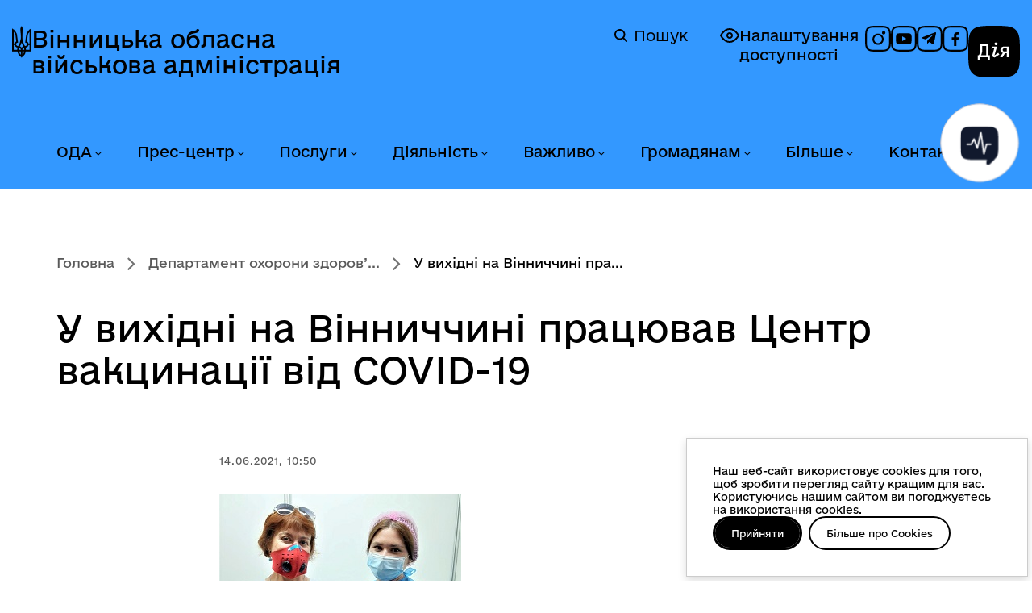

--- FILE ---
content_type: text/html; charset=utf-8
request_url: https://vin.gov.ua/departament-okhorony-zdorovia/37370-u-vykhidni-na-vinnychchyni-pratsiuvav-tsentr-vaktsynatsii-vid-sovid-19
body_size: 17425
content:
<!DOCTYPE html>
<html xmlns="http://www.w3.org/1999/xhtml" xml:lang="uk-ua"
    lang="uk-ua" dir="ltr">

<head>
    <meta http-equiv="X-UA-Compatible" content="IE=edge">
    <meta name="viewport" content="width=device-width, initial-scale=1">
        <!-- head -->
    <meta charset="utf-8">
	<meta name="og:type" content="website">
	<meta name="og:url" content="https://vin.gov.ua/departament-okhorony-zdorovia/37370-u-vykhidni-na-vinnychchyni-pratsiuvav-tsentr-vaktsynatsii-vid-sovid-19">
	<meta name="og:title" content="У вихідні на Вінниччині працював Центр вакцинації від СOVID-19">
	<meta name="og:description" content="Вінницька обласна державна адміністрація - офіційний вебсайт">
	<meta name="og:image" content="https://vin.gov.ua/images/doc/vin/dep-ohor-zdor/2021/may/200308912_535867954513575_1509786642635491703_n.jpg">
	<meta name="twitter:card" content="summary_large_image">
	<meta name="twitter:url" content="https://vin.gov.ua/departament-okhorony-zdorovia/37370-u-vykhidni-na-vinnychchyni-pratsiuvav-tsentr-vaktsynatsii-vid-sovid-19">
	<meta name="twitter:title" content="У вихідні на Вінниччині працював Центр вакцинації від СOVID-19">
	<meta name="twitter:description" content="Вінницька обласна державна адміністрація - офіційний вебсайт">
	<meta name="twitter:image" content="https://vin.gov.ua/images/doc/vin/dep-ohor-zdor/2021/may/200308912_535867954513575_1509786642635491703_n.jpg">
	<meta name="description" content="Вінницька обласна державна адміністрація - офіційний вебсайт">
	<title>У вихідні на Вінниччині працював Центр вакцинації від СOVID-19 — Вінницька обласна військова адміністрація</title>
	<link href="/images/system/logo_v.png" rel="shortcut icon" type="image/vnd.microsoft.icon">
<link href="//fonts.googleapis.com/css?family=Open+Sans:300,300italic,regular,italic,600,600italic,700,700italic,800,800italic&amp;amp;subset=latin" rel="stylesheet" />
	<link href="/templates/webhit/css/bootstrap.min.css?v=2.02" rel="stylesheet" />
	<link href="/templates/webhit/css/font-awesome.min.css?v=2.02" rel="stylesheet" />
	<link href="/templates/webhit/css/custom.css?v=2.02" rel="stylesheet" />
	<link href="/templates/webhit/css/consent.css?v=2.02" rel="stylesheet" />
	<link href="/templates/webhit/css/legacy.css?v=2.02" rel="stylesheet" />
	<link href="/templates/webhit/css/template.css?v=2.02" rel="stylesheet" />
	<link href="/templates/webhit/css/presets/preset1.css?v=2.02" rel="stylesheet" class="preset" />
	<link href="/templates/webhit/css/frontend-edit.css?v=2.02" rel="stylesheet" />
	<style>body{font-family:Open Sans, sans-serif; font-weight:300; }</style>
	<style>h1{font-family:Open Sans, sans-serif; font-weight:800; }</style>
	<style>h2{font-family:Open Sans, sans-serif; font-weight:600; }</style>
	<style>h3{font-family:Open Sans, sans-serif; font-weight:normal; }</style>
	<style>h4{font-family:Open Sans, sans-serif; font-weight:normal; }</style>
	<style>h5{font-family:Open Sans, sans-serif; font-weight:600; }</style>
	<style>h6{font-family:Open Sans, sans-serif; font-weight:600; }</style>
	<style>@media (min-width: 1400px) {
.container {
max-width: 1140px;
}
}</style>
	<style>#sp-top-header{ padding:15px 0 0 0; }</style>
	<style>#sp-header{ background-image:url("/images/system/header.jpg");background-repeat:no-repeat;background-size:inherit;background-position:50% 100%;padding:40px 0px 20px 0px; }</style>
	<style>#sp-breadcrumb{ background-color:#4764a2;color:#ffffff; }</style>
	<style>#sp-bottom{ background-color:#ffffff;padding:45px 0px 10px 0px; }</style>
	<style>#sp-footer{ padding:0px 9%;margin:60px 0px 40px 0px; }</style>
	<style>#sp-copyright{ background-color:#4764a2;color:#ffffff;padding:20px 0; }</style>
<script type="application/json" class="joomla-script-options new">{"system.paths":{"root":"","rootFull":"https:\/\/vin.gov.ua\/","base":"","baseFull":"https:\/\/vin.gov.ua\/"},"csrf.token":"8b249d1b986e4fab45c0d531e1ab0235"}</script>
	<script src="/media/system/js/core.min.js?3b2c7481f479d57ca6a59403341a2e378a288779"></script>
	<script src="/media/vendor/bootstrap/js/bootstrap-es5.min.js?5.1.3" nomodule defer></script>
	<script src="/media/vendor/jquery/js/jquery.min.js?3.6.0"></script>
	<script src="/media/legacy/js/jquery-noconflict.min.js?04499b98c0305b16b373dff09fe79d1290976288"></script>
	<script src="/media/vendor/bootstrap/js/alert.min.js?5.1.3" type="module"></script>
	<script src="/media/vendor/bootstrap/js/button.min.js?5.1.3" type="module"></script>
	<script src="/media/vendor/bootstrap/js/carousel.min.js?5.1.3" type="module"></script>
	<script src="/media/vendor/bootstrap/js/collapse.min.js?5.1.3" type="module"></script>
	<script src="/media/vendor/bootstrap/js/dropdown.min.js?5.1.3" type="module"></script>
	<script src="/media/vendor/bootstrap/js/modal.min.js?5.1.3" type="module"></script>
	<script src="/media/vendor/bootstrap/js/offcanvas.min.js?5.1.3" type="module"></script>
	<script src="/media/vendor/bootstrap/js/popover.min.js?5.1.3" type="module"></script>
	<script src="/media/vendor/bootstrap/js/scrollspy.min.js?5.1.3" type="module"></script>
	<script src="/media/vendor/bootstrap/js/tab.min.js?5.1.3" type="module"></script>
	<script src="/media/vendor/bootstrap/js/toast.min.js?5.1.3" type="module"></script>
	<script src="/templates/webhit/js/bootstrap.min.js?v=2.02"></script>
	<script src="/templates/webhit/js/jquery.sticky.js?v=2.02"></script>
	<script src="/templates/webhit/js/main.js?v=2.02"></script>
	<script src="/templates/webhit/js/select-library.js?v=2.02"></script>
	<script src="/templates/webhit/js/rearrange-slides.js?v=2.02"></script>
	<script src="/templates/webhit/js/consent.js?v=2.02"></script>
	<script src="/templates/webhit/js/frontend-edit.js?v=2.02"></script>
	<script>
var sp_preloader = '0';
</script>
	<script>
var sp_gotop = '1';
</script>
	<script>
var sp_offanimation = 'default';
</script>

    </head>

<body class="site com-content view-article layout-blog no-task itemid-259 uk-ua ltr  sticky-header layout-fluid off-canvas-menu-init">
    <script>
        const body = document.querySelector('body');
        if (localStorage.getItem('accessibility-version')) {
            body.classList.add('accessibility-version');
        } else {
            body.classList.remove('accessibility-version');
        }
    </script>
    <a href="#sp-section-3" class="skip-link link" aria-label="Перейти до головного меню">Перейти до головного меню</a>
    <a href="#sp-main-body" class="skip-link link" aria-label="Перейти до головного вмісту">Перейти до головного вмісту</a>
    <a href="#sp-footer" class="skip-link link" aria-label="Перейти до головного колонтитула">Перейти до головного колонтитула</a>
    <div class="off-canvas-menu-wrap">
        <div class="body-innerwrapper">
            <section id="sp-top-header"><div class="container"><div class="row"><div id="sp-user4" class="col-lg-12 d-none d-lg-block"><div class="sp-column "></div></div></div></div></section><header id="sp-header"><div class="container"><div class="row"><div id="sp-logo" class="col-8 col-lg-6 "><div class="sp-column ">	<a id="offcanvas-toggler" class="visible-sm visible-xs" href="#" aria-label="Відкрити меню"><i class="fa fa-bars"></i></a><div class="logo"><a href="/">Вінницька обласна військова адміністрація</a><a href="/"><img class="sp-default-logo" src="/images/system/logo.png" alt="Вінницька обласна військова адміністрація"><img class="sp-retina-logo" src="/images/system/logo_retina.png" alt="Вінницька обласна військова адміністрація" width="38" height="63"></a></div><div class="rdesc" data-toggle="modal" data-target="#headerInfoModal"></div></div></div><div id="sp-search" class="col-lg-6 "><div class="sp-column "><div class="sp-module temp"><div class="sp-module-content">
<div id="mod-custom112" class="mod-custom custom">
    <p class="a11y"><a class="accessibility-link" href="#" rel="alternate"> <img src="/templates/webhit/images/icons/accessibility-off.svg" alt="icon" /> Налаштування доступності </a></p>
<div class="social"><a href="https://www.instagram.com/vinnytsia_oda/" target="_blank" rel="noopener" aria-label="Профіль в Instagram"> <img src="/templates/webhit/images/icons/social-inst.svg" alt="icon" /> </a> <a href="https://www.youtube.com/@depinformcomvinoda9030" target="_blank" rel="noopener" aria-label="Канал на YouTube"> <img src="/templates/webhit/images/icons/social-yt.svg" alt="icon" /> </a> <a href="https://t.me/VinnytsiaODA" target="_blank" rel="noopener noreferrer" aria-label="Канал в Telegram"> <img src="/templates/webhit/images/icons/social-tg.svg" alt="icon" /> </a> <a href="https://www.facebook.com/1depinformcom" target="_blank" rel="noopener" aria-label="Сторінка на Facebook"> <img src="/templates/webhit/images/icons/social-fb.svg" alt="icon" /> </a></div>
<p><a class="diia-logo-wrapper" href="https://diia.gov.ua/" target="_blank" rel="noopener"> <img class="diia-logo" src="/templates/webhit/images/icons/dia-logo.svg" alt="Дія" /> <span class="sr-only">Дія</span> </a></p></div>
</div></div><div class="sp-module "><div class="sp-module-content"><div class="search">
    <a href="/component/search" class="header-search">
	    <img alt="Пошук" width="16px" height="24px" src="/templates/webhit/icons/magnifier.svg" />
	    Пошук
	</a>
</div>
</div></div></div></div></div></div></header><section id="sp-section-3" class=" menu-section"><div class="container"><div class="row"><div id="sp-menu" class="col-lg-12 "><div class="sp-column ">			<div class='sp-megamenu-wrapper'>
				<a id="offcanvas-toggler" class="visible-sm visible-xs" href="#"><i class="fa fa-bars"></i></a>
				<ul class="sp-megamenu-parent menu-fade hidden-sm hidden-xs"><li class="sp-menu-item sp-has-child oda"><a  href="/oda"  >ОДА</a><div class="sp-dropdown sp-dropdown-main sp-menu-right" style="width: 300px;"><div class="sp-dropdown-inner"><ul class="sp-dropdown-items"><li class="sp-menu-item"><a  href="/oda/osnovni-zavdannia-ta-normatyvno-pravovi-zasady-diialnosti"  >Основні завдання та нормативно-правові засади діяльності</a></li><li class="sp-menu-item"><a  href="/oda/normatyvno-pravovi-dokumenty"  >Нормативно-правові документи</a></li><li class="sp-menu-item"><a  href="/oda/orhany-vlady"  >Органи влади</a></li><li class="sp-menu-item"><a  href="/oda/kerivnytstvo"  >Керівництво</a></li><li class="sp-menu-item"><a  href="/oda/funktsii-ta-povnovazhennia-oda"  >Функції та повноваження ОДА</a></li><li class="sp-menu-item"><a  href="/oda/vakansii-konkursy-na-zamishchennia-vakantnykh-posad"  >Вакансії, конкурси на заміщення вакантних посад</a></li><li class="sp-menu-item"><a  href="/oda/stazhuvannia-molodi"  >Стажування молоді</a></li><li class="sp-menu-item"><a  href="/oda/vnutrishnii-audyt"  >Внутрішній аудит</a></li><li class="sp-menu-item"><a  href="/oda/orhanizatsiina-struktura-oblderzhadministratsii"  >Організаційна структура облдержадміністрації</a></li><li class="sp-menu-item"><a  href="/oda/predstavnyk-uriadovoho-upovnovazhenoho"  >Представник Урядового уповноваженого</a></li></ul></div></div></li><li class="sp-menu-item sp-has-child news"><a  href="/news"  >Прес-центр</a><div class="sp-dropdown sp-dropdown-main sp-menu-right" style="width: 300px;"><div class="sp-dropdown-inner"><ul class="sp-dropdown-items"><li class="sp-menu-item"><a  href="/news/ostanni-novyny"  >Останні новини</a></li><li class="sp-menu-item"><a  href="/news/top-novyny"  >Топ новини</a></li><li class="sp-menu-item"><a  href="/news/terytorialna-oborona"  >Територіальна оборона</a></li><li class="sp-menu-item"><a  href="/news/zdorova-ukraina"  >Здорова Україна</a></li><li class="sp-menu-item"><a  href="/news/eukraina"  >EUкраїна</a></li><li class="sp-menu-item"><a  href="/news/oholoshennia"  >Оголошення</a></li><li class="sp-menu-item"><a  href="/news/fotohalereia?types[0]=1"  >Фотогалерея</a></li><li class="sp-menu-item"><a  href="/news/videohalereia?types[0]=1"  >Відеогалерея</a></li><li class="sp-menu-item"><a  href="/news/anonsy-podii"  >Анонси подій</a></li></ul></div></div></li><li class="sp-menu-item sp-has-child konsultatsii"><a  href="/administratyvni-posluhy"  >Послуги</a><div class="sp-dropdown sp-dropdown-main sp-menu-right" style="width: 300px;"><div class="sp-dropdown-inner"><ul class="sp-dropdown-items"><li class="sp-menu-item"><a  href="/administratyvni-posluhy/administratyvni-posluhy-iaki-nadaiut-strukturni-pidrozdily-oda"  >Адміністративні послуги, які надаються облдержадміністрацією та її структурними підрозділами</a></li><li class="sp-menu-item"><a  href="/administratyvni-posluhy/elektronni-posluhy"  >Електронні послуги</a></li><li class="sp-menu-item"><a  href="/administratyvni-posluhy/tsentry-nadannia-administratyvnykh-posluh-u-vinnytskii-oblasti"  >Центри надання адміністративних послуг у Вінницькій області </a></li><li class="sp-menu-item"><a  href="/administratyvni-posluhy/kartuvannia-posluh"  >Картування послуг</a></li><li class="sp-menu-item"><a  href="/administratyvni-posluhy/dozvilni-dokumenty-iaki-nadaiutsia-oblderzhadministratsiieiu-ta-ii-strukturnymy-pidrozdilamy"  >Дозвільні документи, які надаються облдержадміністрацією та її структурними підрозділами</a></li></ul></div></div></li><li class="sp-menu-item sp-has-child invest"><a  href="/invest"  >Діяльність</a><div class="sp-dropdown sp-dropdown-main sp-menu-right" style="width: 300px;"><div class="sp-dropdown-inner"><ul class="sp-dropdown-items"><li class="sp-menu-item"><a  href="/invest/oblasni-prohramy"  >Обласні програми</a></li><li class="sp-menu-item"><a  href="/invest/prohramy-rozvytku"  >Програми розвитку</a></li><li class="sp-menu-item"><a  href="/invest/mizhnarodne-spivrobitnytstvo"  >Міжнародне співробітництво</a></li><li class="sp-menu-item"><a  href="/invest/rehionalnyi-ofis-mizhnarodnoho-spivrobitnytstva"  >Регіональний офіс міжнародного співробітництва</a></li><li class="sp-menu-item"><a  href="/invest/upravlinnia-obiektamy-derzhavnoi-vlasnosti"  >Управління об'єктами державної власності</a></li><li class="sp-menu-item"><a  href="/invest/yevropeiska-intehratsiia"  >Європейська інтеграція</a></li><li class="sp-menu-item"><a  href="/invest/investoram"  >Інвесторам</a></li><li class="sp-menu-item"><a  href="/invest/derzhavni-zakupivli"  >Державні закупівлі</a></li><li class="sp-menu-item"><a  href="/invest/rehuliatorna-diialnist"  >Регуляторна діяльність</a></li><li class="sp-menu-item"><a  href="/invest/spivrobitnytstvo-z-nato"  >Співробітництво з НАТО</a></li><li class="sp-menu-item"><a  href="/invest/prozorist-i-pidzvitnist"  >Прозорість і підзвітність</a></li></ul></div></div></li><li class="sp-menu-item sp-has-child"><a  href="/vazhlyvo"  >Важливо</a><div class="sp-dropdown sp-dropdown-main sp-menu-right" style="width: 300px;"><div class="sp-dropdown-inner"><ul class="sp-dropdown-items"><li class="sp-menu-item sp-has-child"><a  href="/vazhlyvo/biznesu"  >Бізнесу</a><div class="sp-dropdown sp-dropdown-sub sp-menu-right" style="width: 300px;"><div class="sp-dropdown-inner"><ul class="sp-dropdown-items"><li class="sp-menu-item"><a  href="/vazhlyvo/biznesu/dialoh-vlady-ta-biznesu"  >Діалог влади та бізнесу</a></li><li class="sp-menu-item"><a  href="/vazhlyvo/biznesu/pidtrymka-biznesu"  >Підтримка бізнесу</a></li><li class="sp-menu-item"><a  href="/vazhlyvo/biznesu/rehionalna-rada-pidpryiemtsiv" rel="noopener noreferrer" target="_blank" >Регіональна рада підприємців </a></li></ul></div></div></li><li class="sp-menu-item"><a  href="/vazhlyvo/zapobihannia-proiavam-koruptsii"  >Запобігання проявам корупції</a></li><li class="sp-menu-item"><a  href="/vazhlyvo/rozvytok-tsyfrovykh-navychok-ta-tsyfrovykh-prav-hromadian"  >Розвиток цифрових навичок та цифрових прав громадян</a></li><li class="sp-menu-item"><a  href="/vazhlyvo/kiberbezpeka-pid-chas-viiny"  >Кібербезпека під час війни</a></li><li class="sp-menu-item"><a  href="/vazhlyvo/broniuvannia-viiskovozoboviazanykh"  >Бронювання військовозобов’язаних</a></li><li class="sp-menu-item"><a  href="/vazhlyvo/protokoly-zasidan-oblasnoi-komisii-z-pytan-tekhnohenno-ekolohichnoi-bezpeky-ta-nadzvychainoi-sytuatsii"  >Протоколи засідань обласної комісії з питань ТЕБ та НС</a></li><li class="sp-menu-item"><a  href="/vazhlyvo/protokoly-zasidan-oblasnoi-komisii-z-rozpodilu-publichnykh-investytsii"  >Протоколи засідань обласної комісії з розподілу публічних інвестицій</a></li></ul></div></div></li><li class="sp-menu-item sp-has-child"><a  href="/hromadianam"  >Громадянам</a><div class="sp-dropdown sp-dropdown-main sp-menu-right" style="width: 300px;"><div class="sp-dropdown-inner"><ul class="sp-dropdown-items"><li class="sp-menu-item sp-has-child gromada"><a  href="/hromadianam/gromada"  >Громадянське суспільство</a><div class="sp-dropdown sp-dropdown-sub sp-menu-right" style="width: 300px;"><div class="sp-dropdown-inner"><ul class="sp-dropdown-items"><li class="sp-menu-item"><a  href="/hromadianam/gromada/mekhanizmy-i-protsedury"  >Механізми та процедури</a></li><li class="sp-menu-item"><a  href="/hromadianam/gromada/koordynatsiina-rada-z-pytan-utverdzhennia-ukrainskoi-natsionalnoi-ta-hromadianskoi-identychnosti"  >Координаційна рада з питань утвердження української національної та громадянської ідентичності</a></li><li class="sp-menu-item sp-has-child"><a  href="/hromadianam/gromada/konsultatsii-z-hromadskistiu"  >Консультації з громадськістю</a><div class="sp-dropdown sp-dropdown-sub sp-menu-right" style="width: 300px;"><div class="sp-dropdown-inner"><ul class="sp-dropdown-items"><li class="sp-menu-item"><a  href="/hromadianam/gromada/konsultatsii-z-hromadskistiu/normatyvno-pravova-baza"  >Нормативно-правова база</a></li><li class="sp-menu-item"><a  href="/hromadianam/gromada/konsultatsii-z-hromadskistiu/elektronni-konsultatsii"  >Електронні консультації</a></li><li class="sp-menu-item"><a  href="/hromadianam/gromada/konsultatsii-z-hromadskistiu/vidpovidalni-osoby-za-orhanizatsiiu-ta-provedennia-konsultatsii-z-hromadskistiu"  >Відповідальні особи за організацію та проведення консультацій з громадськістю</a></li><li class="sp-menu-item"><a  href="/hromadianam/gromada/konsultatsii-z-hromadskistiu/plan-provedennia-konsultatsii"  >План проведення консультацій</a></li><li class="sp-menu-item"><a  href="/hromadianam/gromada/konsultatsii-z-hromadskistiu/anonsy-konsultatsii"  >Анонси консультацій</a></li><li class="sp-menu-item"><a  href="/hromadianam/gromada/konsultatsii-z-hromadskistiu/publichne-hromadske-obhovorennia"  >Публічне громадське обговорення</a></li><li class="sp-menu-item"><a  href="/hromadianam/gromada/konsultatsii-z-hromadskistiu/zvity-za-rezultatamy-obhovorennia"  >Звіти за результатами обговорення</a></li><li class="sp-menu-item"><a  href="/hromadianam/gromada/konsultatsii-z-hromadskistiu/publichni-zvity-orhaniv-vykonavchoi-vlady"  >Публічні звіти органів виконавчої влади</a></li></ul></div></div></li><li class="sp-menu-item"><a  href="/hromadianam/gromada/hromadska-rada"  >Громадська рада</a></li><li class="sp-menu-item"><a  href="/hromadianam/gromada/hromadska-ekspertyza"  >Громадська експертиза</a></li><li class="sp-menu-item"><a  href="/hromadianam/gromada/diialnist-hromadskykh-orhanizatsii-vinnychchyny"  >Діяльність інститутів ГС Вінниччини</a></li><li class="sp-menu-item"><a  href="/hromadianam/gromada/koordynatsiina-rada"  >Координаційна рада</a></li><li class="sp-menu-item"><a  href="/hromadianam/gromada/normatyvno-pravovi-akty"  >Нормативно-правові акти</a></li><li class="sp-menu-item"><a  href="/hromadianam/gromada/instytuty-hromadianskoho-suspilstva-vinnychchyny"  >Інститути ГС Вінниччини</a></li><li class="sp-menu-item"><a  href="/hromadianam/gromada/oholoshennia-dlia-instytutiv-hromadianskoho-suspilstva"  >Оголошення для інститутів ГС</a></li><li class="sp-menu-item"><a  href="/hromadianam/gromada/finansova-pidtrymka-instytutiv-hromadianskoho-suspilstva"  >Фінансова підтримка інститутів ГС</a></li><li class="sp-menu-item"><a  href="/hromadianam/gromada/oblasna-komisiia-z-reabilitatsii"  >Обласна комісія з реабілітації</a></li><li class="sp-menu-item"><a  href="/hromadianam/gromada/inshe"  >Інше</a></li></ul></div></div></li><li class="sp-menu-item"><a  href="/hromadianam/veteranam"  >Ветеранам</a></li><li class="sp-menu-item"><a  href="/hromadianam/rada-volonteriv"  >Рада волонтерів при Вінницькій ОВА</a></li><li class="sp-menu-item sp-has-child"><a  href="/hromadianam/informatsiia-dlia-vpo"  >Інформація для ВПО</a><div class="sp-dropdown sp-dropdown-sub sp-menu-right" style="width: 300px;"><div class="sp-dropdown-inner"><ul class="sp-dropdown-items"><li class="sp-menu-item"><a  href="/hromadianam/informatsiia-dlia-vpo/normatyvno-pravovi-dokumenty-z-pytan-vpo"  >Нормативно-правові документи з питань ВПО</a></li><li class="sp-menu-item"><a  href="/hromadianam/informatsiia-dlia-vpo/dopomoha-vnutrishno-peremishchenym-osobam-na-prozhyvannia"  >Допомога внутрішньо переміщеним особам на проживання</a></li><li class="sp-menu-item"><a  href="/hromadianam/informatsiia-dlia-vpo/rada-vpo"  >Рада ВПО</a></li><li class="sp-menu-item"><a  href="/hromadianam/informatsiia-dlia-vpo/korysna-informatsiia-dlia-vpo"  >Корисна інформація для ВПО</a></li><li class="sp-menu-item"><a  href="/hromadianam/informatsiia-dlia-vpo/novyny-vpo"  >Новини ВПО</a></li></ul></div></div></li><li class="sp-menu-item sp-has-child info"><a  href="/hromadianam/info"  >Публічна інформація</a><div class="sp-dropdown sp-dropdown-sub sp-menu-right" style="width: 300px;"><div class="sp-dropdown-inner"><ul class="sp-dropdown-items"><li class="sp-menu-item"><a  href="/hromadianam/info/dostup-do-publichnoi-informatsii"  >Доступ до публічної інформації</a></li><li class="sp-menu-item"><a  href="/hromadianam/info/publichni-dokumenty-ta-zvity"  >Публічні документи та звіти</a></li><li class="sp-menu-item"><a  href="/hromadianam/info/elektronnyi-zapyt-na-publichnu-informatsiiu"  >Електронний запит на публічну інформацію</a></li></ul></div></div></li><li class="sp-menu-item"><a  href="/hromadianam/nabory-vidkrytykh-danykh"  >Набори відкритих даних</a></li><li class="sp-menu-item sp-has-child"><a  href="/hromadianam/zvernennia-hromadian"  >Звернення громадян</a><div class="sp-dropdown sp-dropdown-sub sp-menu-right" style="width: 300px;"><div class="sp-dropdown-inner"><ul class="sp-dropdown-items"><li class="sp-menu-item"><a  href="/hromadianam/zvernennia-hromadian/elektronne-zvernennia-note"  >Електронне звернення</a></li></ul></div></div></li><li class="sp-menu-item"><a  href="https://www.drv.gov.ua/portal/cm?start"  >Державний реєстр виборців</a></li></ul></div></div></li><li class="sp-menu-item sp-has-child bilshe"><a  href="/bilshe"  >Більше</a><div class="sp-dropdown sp-dropdown-main sp-menu-right" style="width: 300px;"><div class="sp-dropdown-inner"><ul class="sp-dropdown-items"><li class="sp-menu-item sp-has-child"><a  href="/bilshe/humanitarna-dopomoha"  >Благодійна (гуманітарна) допомога</a><div class="sp-dropdown sp-dropdown-sub sp-menu-right" style="width: 300px;"><div class="sp-dropdown-inner"><ul class="sp-dropdown-items"><li class="sp-menu-item"><a  href="/bilshe/humanitarna-dopomoha/novyny"  >Новини</a></li><li class="sp-menu-item"><a  href="/bilshe/humanitarna-dopomoha/robocha-hrupa-z-pytan-humanitarnoi-dopomohy"  >Робоча група з питань гуманітарної допомоги</a></li></ul></div></div></li><li class="sp-menu-item sp-has-child region"><a  href="/bilshe/region"  >Про область</a><div class="sp-dropdown sp-dropdown-sub sp-menu-right" style="width: 300px;"><div class="sp-dropdown-inner"><ul class="sp-dropdown-items"><li class="sp-menu-item"><a  href="/bilshe/region/vinnychchyna-perlyna-podillia"  >Вінниччина - перлина Поділля</a></li><li class="sp-menu-item"><a  href="/bilshe/region/vinnichchina-e-shcho-skazati"  >Вінниччина. Є що сказати</a></li><li class="sp-menu-item"><a  href="/bilshe/region/vinnychchyna-turystychna"  >Вінниччина туристична</a></li><li class="sp-menu-item"><a  href="/bilshe/region/politychna-palitra-vinnychchyny"  >Політична палітра Вінниччини</a></li><li class="sp-menu-item"><a  href="/bilshe/region/zmi-vinnychchyny"  >ЗМІ Вінниччини</a></li><li class="sp-menu-item"><a  href="/bilshe/region/vinnychany-v-istorii"  >Вінничани в історії</a></li><li class="sp-menu-item"><a  href="/bilshe/region/ukrainski-tradytsii-na-podilli"  >Українські традиції на Поділлі</a></li></ul></div></div></li><li class="sp-menu-item"><a  href="/bilshe/henderna-polityka"  >Гендерна політика</a></li><li class="sp-menu-item"><a  href="/bilshe/stvorennia-bezbariernoho-prostoru"  >Створення безбар'єрного простору</a></li><li class="sp-menu-item"><a  href="/bilshe/deinstytualizatsiia"  >Деінституціалізація</a></li><li class="sp-menu-item"><a  href="/bilshe/biudzhetnyi-zapyt-ta-biudzhetna-prohrama"  >Бюджетний запит та бюджетна програма</a></li><li class="sp-menu-item"><a  href="/bilshe/ochyshchennia-vlady"  >Очищення влади</a></li><li class="sp-menu-item"><a  href="/bilshe/knyhovydannia"  >Книговидання</a></li><li class="sp-menu-item"><a  href="/bilshe/ievidnovlennia"  >єВідновлення</a></li></ul></div></div></li><li class="sp-menu-item sp-has-child"><a  href="/kontakty"  >Контакти</a><div class="sp-dropdown sp-dropdown-main sp-menu-right" style="width: 300px;"><div class="sp-dropdown-inner"><ul class="sp-dropdown-items"><li class="sp-menu-item"><a  href="/kontakty/aparat-ova"  >Апарат ОВА</a></li><li class="sp-menu-item"><a  href="/kontakty/spysok-telefoniv-oblasnykh-ustanov-ta-orhanizatsii"  >Список телефонів структурних підрозділів обласної військової адміністрації</a></li><li class="sp-menu-item"><a  href="/kontakty/strukturni-pidrozdily-ova"  >Структурні підрозділи ОВА</a></li><li class="sp-menu-item"><a  href="/kontakty/raionni-derzhavni-administratsii-vinnytskoi-oblasti"  >Районні державні адміністрації Вінницької області</a></li><li class="sp-menu-item"><a  href="/kontakty/miski-rady-mist-oblasnoho-znachennia"  >Міські ради міст обласного значення</a></li><li class="sp-menu-item"><a  href="/kontakty/terytorialni-orhany"  >Територіальні органи</a></li><li class="sp-menu-item"><a  href="/kontakty/rehionalni-terytorialni-orhany-natssotssluzhby"  >Регіональні територіальні органи Нацсоцслужби</a></li><li class="sp-menu-item"><a  href="/kontakty/kontakty-dlia-veteraniv-viiny-ta-chleniv-rodyn-zahyblykh-zakhysnykiv-ta-zakhysnyts"  >Контакти для ветеранів війни та членів родин загиблих захисників та захисниць</a></li></ul></div></div></li></ul>			</div>
		</div></div></div></div></section><section id="sp-breadcrumb"><div class="container"><div class="row"><div id="sp-breadcrumb" class="col-lg-12 "><div class="sp-column "><div class="sp-module "><div class="sp-module-content">
<ol class="breadcrumb">
	<li><i class="fa fa-home"></i></li><li><a href="/" class="pathway">Головна</a></li><li><a href="/departament-okhorony-zdorovia" class="pathway">Департамент охорони здоров’...</a></li><li class="active">У вихідні на Вінниччині пра...</li></ol>
</div></div></div></div></div></div></section><section id="sp-page-title"><div class="row"><div id="sp-title" class="col-lg-12 "><div class="sp-column "></div></div></div></section><section id="sp-main-body"><div class="container"><div class="row"><div id="sp-component" class="col-lg-8 "><div class="sp-column "><div id="system-message-container">
	</div>
<article class="item item-page" itemscope itemtype="http://schema.org/Article">
	<meta itemprop="inLanguage" content="uk-UA" />
			<div class="page-header">
			<h1 itemprop="name"> У вихідні на Вінниччині працював Центр вакцинації від СOVID-19 </h1>
		</div>
	


	<div class="entry-header">
		
						<dl class="article-info">

		
			<dt class="article-info-term"></dt>	
				
			
			
			
			
			
		
									<dd class="create">
	<i class="fa fa-clock-o"></i>
	<time datetime="2021-06-14T10:50:16+03:00" itemprop="dateCreated" data-toggle="tooltip" title="Дата створення">
		14.06.2021, 10:50	</time>
</dd>			
			
					
		

	</dl>
		
			</div>

				
	 	
   <div class="">

      

<div class="entry-image intro-image">
			<a href="/departament-okhorony-zdorovia/37370-u-vykhidni-na-vinnychchyni-pratsiuvav-tsentr-vaktsynatsii-vid-sovid-19">
	
	<img
	alt="" src="/images/doc/vin/dep-ohor-zdor/2021/may/200308912_535867954513575_1509786642635491703_n.jpg" alt="" itemprop="thumbnailUrl"/>

			</a>
	</div>
    </div>


		
				
	
		    <div itemprop="articleBody">
		
<p>-У першу чергу, щеплення від СOVID-19 отримують люди, які записалися в додатку «Дія» через листок очікування або у свого сімейного лікаря, - коментує заступник директора обласного департаменту охорони здоров та реабілітації Тетяна Бондаренко. Вона також додала, що  що для всіх тих, хто отримав щеплення у Центрі вакцинації, обов’язково передбачена друга доза вакцини, якою вони будуть щеплені через 28 днів після першої. Загалом, вакцини вистачить для всіх бажаючих.</p>
<p>-У ці вихідні  центр вакцинації працював виключно для містян. У подальшому ми рекомендуватимемо подібний формат роботи в райцентрах області, де в аналогічному порядку вакцинуватимуть своїх мешканців інші міста Вінниччини, - зазначила Тетяна Бондаренко.</p>
<p><img src="https://scontent.fiev7-4.fna.fbcdn.net/v/t1.6435-9/199957100_535868737846830_8558202082324289217_n.jpg?_nc_cat=110&amp;ccb=1-3&amp;_nc_sid=730e14&amp;_nc_ohc=kjr95QbsZiQAX-NR280&amp;_nc_ht=scontent.fiev7-4.fna&amp;oh=960d7fe359b2ebb36cf7285263261288&amp;oe=60CB6439" alt="Возможно, это изображение (ребенок, стоит, обувь и в помещении)" width="700" /></p>
<p><img src="https://scontent.fiev7-4.fna.fbcdn.net/v/t1.6435-9/199756226_535867841180253_3948176955686067315_n.jpg?_nc_cat=110&amp;ccb=1-3&amp;_nc_sid=730e14&amp;_nc_ohc=IH3DnjzuV7sAX-4hLSl&amp;_nc_ht=scontent.fiev7-4.fna&amp;oh=069ca4b56e8c3e4760a3a2879b6709cd&amp;oe=60CBC9AF" alt="Возможно, это изображение (один или несколько человек и на открытом воздухе)" width="700" /></p>
<p><img src="https://scontent.fiev7-4.fna.fbcdn.net/v/t1.6435-9/201182635_535868067846897_8304793291947762916_n.jpg?_nc_cat=111&amp;ccb=1-3&amp;_nc_sid=730e14&amp;_nc_ohc=mcWmOXVzEBEAX-wsy2K&amp;_nc_ht=scontent.fiev7-4.fna&amp;oh=ec942ab431447f33ce1fb9013fa3bbb3&amp;oe=60CBFE56" alt="Возможно, это изображение (один или несколько человек и в помещении)" width="700" /></p>
<p><img src="https://scontent.fiev7-4.fna.fbcdn.net/v/t1.6435-9/200788961_535868187846885_3007628631936484206_n.jpg?_nc_cat=107&amp;ccb=1-3&amp;_nc_sid=730e14&amp;_nc_ohc=7aLOM1eSW2sAX86kSEv&amp;_nc_oc=AQnVAqqS5TeSWE9LMpWjUaTihdb4j6MU6IPqHEZF5dfCaW-A-J15VNg2zSBUxjUrFbw&amp;_nc_ht=scontent.fiev7-4.fna&amp;oh=f9ab428481e54584137530d97385573f&amp;oe=60CBF049" alt="Возможно, это изображение (один или несколько человек)" width="700" /></p>
<p><img src="https://scontent.fiev7-4.fna.fbcdn.net/v/t1.6435-9/200279931_536452397788464_181188341817890926_n.jpg?_nc_cat=111&amp;ccb=1-3&amp;_nc_sid=730e14&amp;_nc_ohc=4xSLxQfmTOMAX8s9Qc7&amp;_nc_ht=scontent.fiev7-4.fna&amp;oh=f6f37e54f1ab390230d41e528de6820a&amp;oe=60CB26F5" alt="Возможно, это изображение (один или несколько человек и люди стоят)" width="700" /></p>
<p> </p>
<p> </p>
<p> </p>
<p> </p>	</div>

	
	
				
	
	
			<div class="article-footer-wrap">
			<div class="article-footer-top">
			    <span>Поділитись:</span>
									<div class="helix-social-share">
		<div class="helix-social-share-icon">
			<ul>
				<li>
					<div class="facebook" data-toggle="tooltip" data-placement="top" title="Share On Facebook">
						<a class="facebook" onClick="window.open('http://www.facebook.com/sharer.php?u=https://vin.gov.ua/departament-okhorony-zdorovia/37370-u-vykhidni-na-vinnychchyni-pratsiuvav-tsentr-vaktsynatsii-vid-sovid-19','Facebook','width=600,height=300,left='+(screen.availWidth/2-300)+',top='+(screen.availHeight/2-150)+''); return false;" href="https://www.facebook.com/sharer.php?u=https://vin.gov.ua/departament-okhorony-zdorovia/37370-u-vykhidni-na-vinnychchyni-pratsiuvav-tsentr-vaktsynatsii-vid-sovid-19">
							<img src="/templates/webhit/icons/social-fb.svg" alt="Facebook">
						</a>
					</div>
				</li>
				<li>
					<div class="twitter"  data-toggle="tooltip" data-placement="top" title="Share On Twitter">
						<a class="twitter" onClick="window.open('http://twitter.com/share?url=https://vin.gov.ua/departament-okhorony-zdorovia/37370-u-vykhidni-na-vinnychchyni-pratsiuvav-tsentr-vaktsynatsii-vid-sovid-19&amp;text=У%20вихідні%20на%20Вінниччині%20працював%20Центр%20вакцинації%20від%20СOVID-19','Twitter share','width=600,height=300,left='+(screen.availWidth/2-300)+',top='+(screen.availHeight/2-150)+''); return false;" href="https://twitter.com/share?url=https://vin.gov.ua/departament-okhorony-zdorovia/37370-u-vykhidni-na-vinnychchyni-pratsiuvav-tsentr-vaktsynatsii-vid-sovid-19&amp;text=У%20вихідні%20на%20Вінниччині%20працював%20Центр%20вакцинації%20від%20СOVID-19">
							<img src="/templates/webhit/icons/social-tw.svg" alt="Twitter">
						</a>
					</div>
				</li>
				<li>
					<div class="linkedin">
						<a class="linkedin" data-toggle="tooltip" data-placement="top" title="Share On Linkedin" onClick="window.open('http://www.linkedin.com/shareArticle?mini=true&url=https://vin.gov.ua/departament-okhorony-zdorovia/37370-u-vykhidni-na-vinnychchyni-pratsiuvav-tsentr-vaktsynatsii-vid-sovid-19','Linkedin','width=585,height=666,left='+(screen.availWidth/2-292)+',top='+(screen.availHeight/2-333)+''); return false;" href="http://www.linkedin.com/shareArticle?mini=true&url=https://vin.gov.ua/departament-okhorony-zdorovia/37370-u-vykhidni-na-vinnychchyni-pratsiuvav-tsentr-vaktsynatsii-vid-sovid-19" >
						    <img src="/templates/webhit/icons/social-in.svg" alt="Linkedin">
						</a>
					</div>
				</li>
				<li>
					<div class="telegram">
						<a class="telegram" data-toggle="tooltip" data-placement="top" title="Share On Telegram" onClick="window.open('https://telegram.me/share/url?url=https://vin.gov.ua/departament-okhorony-zdorovia/37370-u-vykhidni-na-vinnychchyni-pratsiuvav-tsentr-vaktsynatsii-vid-sovid-19','Telegram','width=585,height=666,left='+(screen.availWidth/2-292)+',top='+(screen.availHeight/2-333)+''); return false;" href="https://telegram.me/share/url?url=https://vin.gov.ua/departament-okhorony-zdorovia/37370-u-vykhidni-na-vinnychchyni-pratsiuvav-tsentr-vaktsynatsii-vid-sovid-19" >
						    <img src="/templates/webhit/icons/social-tg.svg" alt="Telegram">
						</a>
					</div>
				</li>
			</ul>
		</div>
	</div> <!-- /.helix-social-share -->














			</div>
					</div>
	
</article></div></div><div id="sp-right" class="col-md-4 col-lg-4 "><div class="sp-column "><div class="sp-module department-info"><h3 class="sp-module-title">Директор Департаменту</h3><div class="sp-module-content">
<div id="mod-custom135" class="mod-custom custom">
    <p><img src="/images/doc/vin/dep-ohor-zdor/DOZ/ZADOROZNA_OLGA_SAYT1.jpg" alt="Директор Департаменту Задорожна Ольга Іванівна " width="371" height="470" /></p>
<div class="department-info-wrapper">
<p class="department-info-head-name">Задорожна Ольга Іванівна</p>
<div class="department-info-details"><img src="/templates/webhit/icons/location-black.svg" alt="Іконка геолокація" width="16" height="16" />
<p>Адреса: вул. Хмельницьке шосе, 7, м. Вінниця, 21036</p>
</div>
<div class="department-info-details"><img src="/templates/webhit/icons/phone-dark.svg" alt="Іконка телефон" width="16" height="16" />
<p>Приймальня: (0432) 66-12-05</p>
</div>
<div class="department-info-details"><img src="/templates/webhit/icons/mail-black.svg" alt="Іконка лист" width="16" height="16" />
<p>E-mail: <a href="/cdn-cgi/l/email-protection#5b2e2b2904213f3429342d1b2d3235753c342d752e3a"><span class="__cf_email__" data-cfemail="becbcecce1c4dad1ccd1c8fec8d7d090d9d1c890cbdf">[email&#160;protected]</span></a></p>
</div>
</div></div>
</div></div><div class="sp-module department-menu"><div class="sp-module-content"><ul class="nav menu">
<li class="item-260"><a href="/departament-okhorony-zdorovia/struktura-departamentu" > Структура департаменту</a></li><li class="item-261"><a href="/departament-okhorony-zdorovia/polozhennia-pro-departament" > Положення про департамент</a></li><li class="item-262"><a href="/departament-okhorony-zdorovia/hrafik-osobystoho-pryiomu-hromadian" > Графік особистого прийому громадян</a></li><li class="item-662"><a href="/departament-okhorony-zdorovia/vidomosti-pro-likarski-zasoby-preparaty-zakupleni-za-koshty-derzhavnoho-biudzhetu" > Відомості про лікарські засоби/препарати закуплені за кошти Державного бюджету</a></li><li class="item-263"><a href="/departament-okhorony-zdorovia/telefony-hariachoi-linii" > Телефони гарячої лінії</a></li><li class="item-515"><a href="/departament-okhorony-zdorovia/zvernennia-hromadian" > Звернення громадян</a></li><li class="item-579"><a href="/departament-okhorony-zdorovia/pasporty-biudzhetnykh-prohram" > Паспорти бюджетних програм</a></li><li class="item-641"><a href="/departament-okhorony-zdorovia/zvity-pro-vykonannia-pasportiv-biudzhetnykh-prohram" > Звіти про виконання паспортів бюджетних програм </a></li><li class="item-537"><a href="/departament-okhorony-zdorovia/biudzhetni-zapyty" > Бюджетні запити </a></li><li class="item-264"><a href="/departament-okhorony-zdorovia/oblasni-prohramy" > Обласні програми</a></li><li class="item-266"><a href="/departament-okhorony-zdorovia/dostup-do-publichnoi-informatsii" > Доступ до публічної інформації</a></li><li class="item-711"><a href="/departament-okhorony-zdorovia/akredytatsiia-zakladiv-okhorony-zdorovia" > Акредитація закладів охорони здоров'я</a></li><li class="item-268"><a href="/departament-okhorony-zdorovia/ochyshchennia-vlady" > Очищення влади</a></li><li class="item-650"><a href="/departament-okhorony-zdorovia/publichni-zakupivli" > Публічні закупівлі</a></li><li class="item-269"><a href="/departament-okhorony-zdorovia/richni-plany-derzhavnykh-zakupivel" > Річні плани державних закупівель</a></li><li class="item-352"><a href="/departament-okhorony-zdorovia/oholoshennia-departamentu" > Оголошення Департаменту</a></li><li class="item-693"><a href="/departament-okhorony-zdorovia/yedynyi-portal-povidomlen-vykryvachiv" > Єдиний портал повідомлень викривачів</a></li></ul>
</div></div></div></div></div></div></section><section id="sp-sitemap" class=" section-13 sitemap"><div class="container"><div class="row"><div id="sp-position1" class="col-lg-12 "><div class="sp-column "><div class="sp-module "><div class="sp-module-content">
<div id="mod-custom205" class="mod-custom custom">
    <div id="site-map-button-wrapper"><a id="site-map-button" href="https://vin.gov.ua/">Мапа сайту</a></div></div>
</div></div></div></div></div></div></section><section id="sp-bottom" class=" footermenu"><div class="container"><div class="row"><div id="sp-bottom1" class="col-md-6 col-lg-3 "><div class="sp-column "><div class="sp-module "><h3 class="sp-module-title">Облдержадміністрація</h3><div class="sp-module-content"><ul class="nav menu">
<li class="item-124"><a href="/oda/osnovni-zavdannia-ta-normatyvno-pravovi-zasady-diialnosti" > Основні завдання та нормативно-правові засади діяльності</a></li><li class="item-133"><a href="/oda/normatyvno-pravovi-dokumenty" > Нормативно-правові документи</a></li><li class="item-134"><a href="/oda/orhany-vlady" > Органи влади</a></li><li class="item-119"><a href="/oda/kerivnytstvo" > Керівництво</a></li><li class="item-121"><a href="/oda/funktsii-ta-povnovazhennia-oda" > Функції та повноваження ОДА</a></li><li class="item-125"><a href="/oda/vakansii-konkursy-na-zamishchennia-vakantnykh-posad" > Вакансії, конкурси на заміщення вакантних посад</a></li><li class="item-449"><a href="/oda/stazhuvannia-molodi" > Стажування молоді</a></li><li class="item-402"><a href="/oda/vnutrishnii-audyt" > Внутрішній аудит</a></li><li class="item-329"><a href="/oda/orhanizatsiina-struktura-oblderzhadministratsii" > Організаційна структура облдержадміністрації</a></li><li class="item-560"><a href="/oda/predstavnyk-uriadovoho-upovnovazhenoho" > Представник Урядового уповноваженого</a></li></ul>
</div></div><div class="sp-module "><h3 class="sp-module-title">Громадянам</h3><div class="sp-module-content"><ul class="nav menu">
<li class="item-108 gromada parent"><a href="/hromadianam/gromada" > Громадянське суспільство</a></li><li class="item-688"><a href="/hromadianam/veteranam" > Ветеранам</a></li><li class="item-677"><a href="/hromadianam/rada-volonteriv" > Рада волонтерів при Вінницькій ОВА</a></li><li class="item-665  parent"><a href="/hromadianam/informatsiia-dlia-vpo" > Інформація для ВПО</a></li><li class="item-147 info parent"><a href="/hromadianam/info" > Публічна інформація</a></li><li class="item-213"><a href="/hromadianam/nabory-vidkrytykh-danykh" > Набори відкритих даних</a></li><li class="item-152  parent"><a href="/hromadianam/zvernennia-hromadian" > Звернення громадян</a></li><li class="item-675"><a href="https://www.drv.gov.ua/portal/cm?start" > Державний реєстр виборців</a></li></ul>
</div></div><div class="sp-module "><h3 class="sp-module-title">Контакти</h3><div class="sp-module-content"><ul class="nav menu">
<li class="item-605"><a href="/kontakty/aparat-ova" > Апарат ОВА</a></li><li class="item-606"><a href="/kontakty/spysok-telefoniv-oblasnykh-ustanov-ta-orhanizatsii" > Список телефонів структурних підрозділів обласної військової адміністрації</a></li><li class="item-607"><a href="/kontakty/strukturni-pidrozdily-ova" > Структурні підрозділи ОВА</a></li><li class="item-619"><a href="/kontakty/raionni-derzhavni-administratsii-vinnytskoi-oblasti" > Районні державні адміністрації Вінницької області</a></li><li class="item-647"><a href="/kontakty/miski-rady-mist-oblasnoho-znachennia" > Міські ради міст обласного значення</a></li><li class="item-648"><a href="/kontakty/terytorialni-orhany" > Територіальні органи</a></li><li class="item-667"><a href="/kontakty/rehionalni-terytorialni-orhany-natssotssluzhby" > Регіональні територіальні органи Нацсоцслужби</a></li><li class="item-669"><a href="/kontakty/kontakty-dlia-veteraniv-viiny-ta-chleniv-rodyn-zahyblykh-zakhysnykiv-ta-zakhysnyts" > Контакти для ветеранів війни та членів родин загиблих захисників та захисниць</a></li></ul>
</div></div></div></div><div id="sp-bottom2" class="col-md-6 col-lg-3 "><div class="sp-column "><div class="sp-module "><h3 class="sp-module-title">Прес-центр</h3><div class="sp-module-content"><ul class="nav menu">
<li class="item-127"><a href="/news/ostanni-novyny" > Останні новини</a></li><li class="item-175"><a href="/news/top-novyny" > Топ новини</a></li><li class="item-542"><a href="/news/terytorialna-oborona" > Територіальна оборона</a></li><li class="item-527"><a href="/news/zdorova-ukraina" > Здорова Україна</a></li><li class="item-506"><a href="/news/eukraina" > EUкраїна</a></li><li class="item-128"><a href="/news/oholoshennia" > Оголошення</a></li><li class="item-131"><a href="/news/fotohalereia?types[0]=1" > Фотогалерея</a></li><li class="item-132"><a href="/news/videohalereia?types[0]=1" > Відеогалерея</a></li><li class="item-129"><a href="/news/anonsy-podii" > Анонси подій</a></li></ul>
</div></div><div class="sp-module "><h3 class="sp-module-title">Послуги</h3><div class="sp-module-content"><ul class="nav menu">
<li class="item-328"><a href="/administratyvni-posluhy/administratyvni-posluhy-iaki-nadaiut-strukturni-pidrozdily-oda" > Адміністративні послуги, які надаються облдержадміністрацією та її структурними підрозділами</a></li><li class="item-367"><a href="/administratyvni-posluhy/elektronni-posluhy" > Електронні послуги</a></li><li class="item-576"><a href="/administratyvni-posluhy/tsentry-nadannia-administratyvnykh-posluh-u-vinnytskii-oblasti" > Центри надання адміністративних послуг у Вінницькій області </a></li><li class="item-638"><a href="/administratyvni-posluhy/kartuvannia-posluh" > Картування послуг</a></li><li class="item-577"><a href="/administratyvni-posluhy/dozvilni-dokumenty-iaki-nadaiutsia-oblderzhadministratsiieiu-ta-ii-strukturnymy-pidrozdilamy" > Дозвільні документи, які надаються облдержадміністрацією та її структурними підрозділами</a></li></ul>
</div></div></div></div><div id="sp-bottom3" class="col-md-6 col-lg-3 "><div class="sp-column "><div class="sp-module "><h3 class="sp-module-title">Діяльність</h3><div class="sp-module-content"><ul class="nav menu">
<li class="item-697"><a href="/invest/oblasni-prohramy" > Обласні програми</a></li><li class="item-629"><a href="/invest/prohramy-rozvytku" > Програми розвитку</a></li><li class="item-143"><a href="/invest/mizhnarodne-spivrobitnytstvo" > Міжнародне співробітництво</a></li><li class="item-635"><a href="/invest/rehionalnyi-ofis-mizhnarodnoho-spivrobitnytstva" > Регіональний офіс міжнародного співробітництва</a></li><li class="item-673"><a href="/invest/upravlinnia-obiektamy-derzhavnoi-vlasnosti" > Управління об'єктами державної власності</a></li><li class="item-144"><a href="/invest/yevropeiska-intehratsiia" > Європейська інтеграція</a></li><li class="item-146"><a href="/invest/investoram" > Інвесторам</a></li><li class="item-166"><a href="/invest/derzhavni-zakupivli" > Державні закупівлі</a></li><li class="item-167"><a href="/invest/rehuliatorna-diialnist" > Регуляторна діяльність</a></li><li class="item-351"><a href="/invest/spivrobitnytstvo-z-nato" > Співробітництво з НАТО</a></li><li class="item-642"><a href="/invest/prozorist-i-pidzvitnist" > Прозорість і підзвітність</a></li></ul>
</div></div><div class="sp-module "><h3 class="sp-module-title">Важливо</h3><div class="sp-module-content"><ul class="nav menu">
<li class="item-708  parent"><a href="/vazhlyvo/biznesu" > Бізнесу</a></li><li class="item-165"><a href="/vazhlyvo/zapobihannia-proiavam-koruptsii" > Запобігання проявам корупції</a></li><li class="item-514"><a href="/vazhlyvo/rozvytok-tsyfrovykh-navychok-ta-tsyfrovykh-prav-hromadian" > Розвиток цифрових навичок та цифрових прав громадян</a></li><li class="item-574"><a href="/vazhlyvo/kiberbezpeka-pid-chas-viiny" > Кібербезпека під час війни</a></li><li class="item-646"><a href="/vazhlyvo/broniuvannia-viiskovozoboviazanykh" > Бронювання військовозобов’язаних</a></li><li class="item-653"><a href="/vazhlyvo/protokoly-zasidan-oblasnoi-komisii-z-pytan-tekhnohenno-ekolohichnoi-bezpeky-ta-nadzvychainoi-sytuatsii" > Протоколи засідань обласної комісії з питань ТЕБ та НС</a></li><li class="item-707"><a href="/vazhlyvo/protokoly-zasidan-oblasnoi-komisii-z-rozpodilu-publichnykh-investytsii" > Протоколи засідань обласної комісії з розподілу публічних інвестицій</a></li></ul>
</div></div></div></div><div id="sp-bottom4" class="col-md-6 col-lg-3 "><div class="sp-column "><div class="sp-module "><h3 class="sp-module-title">Громадянське суспільство</h3><div class="sp-module-content"><ul class="nav menu">
<li class="item-108 gromada active parent"><a href="/hromadianam/gromada" > Громадянське суспільство</a></li><li class="item-688"><a href="/hromadianam/veteranam" > Ветеранам</a></li><li class="item-677"><a href="/hromadianam/rada-volonteriv" > Рада волонтерів при Вінницькій ОВА</a></li><li class="item-665  parent"><a href="/hromadianam/informatsiia-dlia-vpo" > Інформація для ВПО</a></li><li class="item-147 info parent"><a href="/hromadianam/info" > Публічна інформація</a></li><li class="item-213"><a href="/hromadianam/nabory-vidkrytykh-danykh" > Набори відкритих даних</a></li><li class="item-152  parent"><a href="/hromadianam/zvernennia-hromadian" > Звернення громадян</a></li><li class="item-675"><a href="https://www.drv.gov.ua/portal/cm?start" > Державний реєстр виборців</a></li></ul>
</div></div><div class="sp-module "><h3 class="sp-module-title">Більше</h3><div class="sp-module-content"><ul class="nav menu">
<li class="item-492  parent"><a href="/bilshe/humanitarna-dopomoha" > Благодійна (гуманітарна) допомога</a></li><li class="item-101 region parent"><a href="/bilshe/region" > Про область</a></li><li class="item-417"><a href="/bilshe/henderna-polityka" > Гендерна політика</a></li><li class="item-580"><a href="/bilshe/stvorennia-bezbariernoho-prostoru" > Створення безбар'єрного простору</a></li><li class="item-419"><a href="/bilshe/deinstytualizatsiia" > Деінституціалізація</a></li><li class="item-332"><a href="/bilshe/biudzhetnyi-zapyt-ta-biudzhetna-prohrama" > Бюджетний запит та бюджетна програма</a></li><li class="item-164"><a href="/bilshe/ochyshchennia-vlady" > Очищення влади</a></li><li class="item-169"><a href="/bilshe/knyhovydannia" > Книговидання</a></li><li class="item-694"><a href="/bilshe/ievidnovlennia" > єВідновлення</a></li></ul>
</div></div></div></div></div></div></section><footer id="sp-footer"><div class="container"><div class="row"><div id="sp-user4" class="col-lg-2 "><div class="sp-column "></div></div><div id="sp-footer2" class="col-lg-10 "><div class="sp-column "><div class="sp-module "><div class="sp-module-content">
<div id="mod-custom87" class="mod-custom custom">
    <div class="content-root">
<div class="general-info">
<div class="column-1">
<div class="identity"><img src="/templates/webhit/icons/logo2.svg" alt="" width="37" height="62" />
<div class="name">
<h6>Вінницька обласна військова адміністрація</h6>
<p>Офіційний веб-сайт</p>
</div>
</div>
<a class="accessibility-link" href="#" rel="alternate"> <img src="/templates/webhit/icons/eye-icon-off.svg" alt="eye slash" width="24" height="24" />Налаштування доступності</a></div>
<address>
<h6>Наші контакти</h6>
<div class="contacts">
<ul>
<li><a class="contact" href="tel:++380800216433"> <img src="/templates/webhit/icons/phone.svg" alt="icon" width="16" height="16" /> <span class="do-not-remove">0 800 216 433</span> </a></li>
<li><a class="contact" href="/cdn-cgi/l/email-protection#96f9f2f7d6e0fff8b8f1f9e0b8e3f7"> <img src="/templates/webhit/icons/mail.svg" alt="icon" width="16" height="16" /> <span class="do-not-remove"><span class="__cf_email__" data-cfemail="fc93989dbc8a9592d29b938ad2899d">[email&#160;protected]</span></span> </a></li>
<li class="contact"><img src="/templates/webhit/icons/location.svg" alt="icon" width="16" height="16" /> <span class="do-not-remove">21050</span> <span class="do-not-remove">м. Вінниця</span> <span class="do-not-remove">вул. Соборна 70</span></li>
<li class="contact" style="display: flex; align-items: flex-start;"><img src="/templates/webhit/icons/calendar.svg" alt="icon" width="16" height="16" />
<div>Пн-Пт: 9:00-18:00 <br />Обід: 13:00-14:00</div>
</li>
<li class="social-links"><a href="https://www.instagram.com/vinnytsia_oda/"> <img src="/templates/webhit/icons/inst-white.svg" alt="Сторінка в Instagram" /> </a> <a href="https://www.youtube.com/@depinformcomvinoda9030"> <img src="/templates/webhit/icons/youtb-white.svg" alt="Канал в YouTube" /> </a> <a href="https://t.me/VinnytsiaODA"> <img src="/templates/webhit/icons/tg-white.svg" alt="Канал в Telegram" /> </a> <a href="https://www.facebook.com/1depinformcom"> <img src="/templates/webhit/icons/fb-white.svg" alt="Сторінка в Facebook" /> </a></li>
</ul>
<div class="misc-emails">
<p>E-mail для юридичних осіб:<br /><a href="/cdn-cgi/l/email-protection#137c777253657a7d3d747c653d6672"> <img src="/templates/webhit/icons/mail.svg" alt="icon" width="16" height="16" /> <span class="__cf_email__" data-cfemail="6f000b0e2f19060141080019411a0e">[email&#160;protected]</span> </a></p>
<p>Прийом звернень:<br /><a href="tel:+380800216433"> <img src="/templates/webhit/icons/phone.svg" alt="icon" width="16" height="16" /> 0 800 216 433 </a></p>
<p>Запис на прийом до посадових осіб:<br /><img style="display: inline-block;" src="/templates/webhit/icons/phone.svg" alt="icon" width="16" height="16" /> <a style="display: inline-block;" href="tel:0432651753"> (0432) 65-17-53,</a> <a style="display: inline-block;" href="tel:0432651754">65-17-54 </a></p>
</div>
</div>
</address></div>
<div class="additional-info">
<div class="resources">
<div><input id="gov-resources" name="toggle-gov-resources" type="checkbox" /><label for="gov-resources">Державні та регіональні ресурси</label></div>
<div class="lists-wrapper">
<ul>
<li><a href="https://www.president.gov.ua/">Офіційне інтернет-представництво Президента України</a></li>
<li><a href="https://www.kmu.gov.ua/">Урядовий портал</a></li>
<li><a href="https://www.rada.gov.ua/">Верховна Рада України</a></li>
<li><a href="https://ccu.gov.ua/index.php">Конституційний Суд України</a></li>
<li><a href="https://nads.gov.ua/">Національне агентство України з питань державної служби</a></li>
</ul>
<ul>
<li><a href="https://vinrada.gov.ua/main.htm">Вінницька обласна Рада</a></li>
<li><a href="https://www.vmr.gov.ua/">Вінницька міська рада</a></li>
<li><a href="https://www.pfu.gov.ua/vn/">Головне управління Пенсійного фонду України у Вінницькій області</a></li>
<li><a href="https://vin.tax.gov.ua/">Головне управління ДПС у Вінницькій області</a></li>
<li><a href="https://vn.dsns.gov.ua/">Головне управління ДСНС України у Вінницькій області</a></li>
</ul>
</div>
</div>
<div class="partners">
<div><input id="gov-partners" name="toggle-gov-partners" type="checkbox" /><label for="gov-partners">Наші партнери</label></div>
<div class="lists-wrapper">
<ul>
<li><a href="https://thedigital.gov.ua/">Міністерство цифрової трансформації України</a></li>
<li><a href="https://ukurier.gov.ua/uk/">Урядовий Кур'єр</a></li>
<li><a href="https://ca.tax.gov.ua/contacts">Регіональний центр сертифікації ключів</a></li>
<li><a href="https://nazk.gov.ua/uk/">Національне агентство з питань запобігання корупції</a></li>
<li><a href="https://www.fpsu.org.ua/">Федерація професійних спілок України</a></li>
</ul>
</div>
</div>
</div>
</div></div>
</div></div></div></div></div></div></footer><section id="sp-copyright"><div class="container"><div class="row"><div id="sp-footer1" class="col-lg-12 "><div class="sp-column "><div class="sp-module "><div class="sp-module-content">
<div id="mod-custom121" class="mod-custom custom">
    <p>Технічний супровід: Управління цифрової трансформації апарату облвійськадміністрації <a href="/cdn-cgi/l/email-protection#4c3f393c3c233e380c3a2522622b233a62392d" rel="alternate"><span class="__cf_email__" data-cfemail="2a595f5a5a45585e6a5c4344044d455c045f4b">[email&#160;protected]</span></a><br />Відповідальні за зміст сторінок веб-порталу облвійськадміністрації: структурні підрозділи облвійськадміністрації, районні військові адміністрації, територіальні підрозділи міністерств у Вінницькій області, веб-сторінки яких розміщені на цьому порталі. Використання будь-яких матеріалів, що опубліковані на цьому сайті, дозволяється при умові зазначення посилання (для інтернет-видань - гіперпосилання) на офіційний сайт Вінницької облвійськадміністрації <a href="http://www.vin.gov.ua" rel="alternate">www.vin.gov.ua</a>.</p>
<p>© 2025 Весь контент доступний за ліцензією Creative Commons Attribution 4.0 International license, якщо не зазначено інше</p></div>
</div></div></div></div></div></div></section>        </div> <!-- /.body-innerwrapper -->
    </div> <!-- /.off-canvas-menu-wrap -->

    <!-- Off Canvas Menu -->
    <div class="offcanvas-menu">
        <a href="#" class="close-offcanvas"><i class="fa fa-remove"></i></a>
        <div class="offcanvas-inner">
                            <div class="sp-module _menu"><div class="sp-module-content"><ul class="nav menu">
<li class="item-118 oda deeper parent"><a href="/oda" > ОДА</a><span class="offcanvas-menu-toggler collapsed" data-toggle="collapse" data-target="#collapse-menu-118"><i class="open-icon fa fa-angle-down"></i><i class="close-icon fa fa-angle-up"></i></span><ul class="collapse" id="collapse-menu-118"><li class="item-124"><a href="/oda/osnovni-zavdannia-ta-normatyvno-pravovi-zasady-diialnosti" > Основні завдання та нормативно-правові засади діяльності</a></li><li class="item-133"><a href="/oda/normatyvno-pravovi-dokumenty" > Нормативно-правові документи</a></li><li class="item-134"><a href="/oda/orhany-vlady" > Органи влади</a></li><li class="item-119"><a href="/oda/kerivnytstvo" > Керівництво</a></li><li class="item-121"><a href="/oda/funktsii-ta-povnovazhennia-oda" > Функції та повноваження ОДА</a></li><li class="item-125"><a href="/oda/vakansii-konkursy-na-zamishchennia-vakantnykh-posad" > Вакансії, конкурси на заміщення вакантних посад</a></li><li class="item-449"><a href="/oda/stazhuvannia-molodi" > Стажування молоді</a></li><li class="item-402"><a href="/oda/vnutrishnii-audyt" > Внутрішній аудит</a></li><li class="item-329"><a href="/oda/orhanizatsiina-struktura-oblderzhadministratsii" > Організаційна структура облдержадміністрації</a></li><li class="item-560"><a href="/oda/predstavnyk-uriadovoho-upovnovazhenoho" > Представник Урядового уповноваженого</a></li></ul></li><li class="item-126 news deeper parent"><a href="/news" > Прес-центр</a><span class="offcanvas-menu-toggler collapsed" data-toggle="collapse" data-target="#collapse-menu-126"><i class="open-icon fa fa-angle-down"></i><i class="close-icon fa fa-angle-up"></i></span><ul class="collapse" id="collapse-menu-126"><li class="item-127"><a href="/news/ostanni-novyny" > Останні новини</a></li><li class="item-175"><a href="/news/top-novyny" > Топ новини</a></li><li class="item-542"><a href="/news/terytorialna-oborona" > Територіальна оборона</a></li><li class="item-527"><a href="/news/zdorova-ukraina" > Здорова Україна</a></li><li class="item-506"><a href="/news/eukraina" > EUкраїна</a></li><li class="item-128"><a href="/news/oholoshennia" > Оголошення</a></li><li class="item-131"><a href="/news/fotohalereia?types[0]=1" > Фотогалерея</a></li><li class="item-132"><a href="/news/videohalereia?types[0]=1" > Відеогалерея</a></li><li class="item-129"><a href="/news/anonsy-podii" > Анонси подій</a></li></ul></li><li class="item-168 konsultatsii deeper parent"><a href="/administratyvni-posluhy" > Послуги</a><span class="offcanvas-menu-toggler collapsed" data-toggle="collapse" data-target="#collapse-menu-168"><i class="open-icon fa fa-angle-down"></i><i class="close-icon fa fa-angle-up"></i></span><ul class="collapse" id="collapse-menu-168"><li class="item-328"><a href="/administratyvni-posluhy/administratyvni-posluhy-iaki-nadaiut-strukturni-pidrozdily-oda" > Адміністративні послуги, які надаються облдержадміністрацією та її структурними підрозділами</a></li><li class="item-367"><a href="/administratyvni-posluhy/elektronni-posluhy" > Електронні послуги</a></li><li class="item-576"><a href="/administratyvni-posluhy/tsentry-nadannia-administratyvnykh-posluh-u-vinnytskii-oblasti" > Центри надання адміністративних послуг у Вінницькій області </a></li><li class="item-638"><a href="/administratyvni-posluhy/kartuvannia-posluh" > Картування послуг</a></li><li class="item-577"><a href="/administratyvni-posluhy/dozvilni-dokumenty-iaki-nadaiutsia-oblderzhadministratsiieiu-ta-ii-strukturnymy-pidrozdilamy" > Дозвільні документи, які надаються облдержадміністрацією та її структурними підрозділами</a></li></ul></li><li class="item-137 invest deeper parent"><a href="/invest" > Діяльність</a><span class="offcanvas-menu-toggler collapsed" data-toggle="collapse" data-target="#collapse-menu-137"><i class="open-icon fa fa-angle-down"></i><i class="close-icon fa fa-angle-up"></i></span><ul class="collapse" id="collapse-menu-137"><li class="item-697"><a href="/invest/oblasni-prohramy" > Обласні програми</a></li><li class="item-629"><a href="/invest/prohramy-rozvytku" > Програми розвитку</a></li><li class="item-143"><a href="/invest/mizhnarodne-spivrobitnytstvo" > Міжнародне співробітництво</a></li><li class="item-635"><a href="/invest/rehionalnyi-ofis-mizhnarodnoho-spivrobitnytstva" > Регіональний офіс міжнародного співробітництва</a></li><li class="item-673"><a href="/invest/upravlinnia-obiektamy-derzhavnoi-vlasnosti" > Управління об'єктами державної власності</a></li><li class="item-144"><a href="/invest/yevropeiska-intehratsiia" > Європейська інтеграція</a></li><li class="item-146"><a href="/invest/investoram" > Інвесторам</a></li><li class="item-166"><a href="/invest/derzhavni-zakupivli" > Державні закупівлі</a></li><li class="item-167"><a href="/invest/rehuliatorna-diialnist" > Регуляторна діяльність</a></li><li class="item-351"><a href="/invest/spivrobitnytstvo-z-nato" > Співробітництво з НАТО</a></li><li class="item-642"><a href="/invest/prozorist-i-pidzvitnist" > Прозорість і підзвітність</a></li></ul></li><li class="item-603  deeper parent"><a href="/vazhlyvo" > Важливо</a><span class="offcanvas-menu-toggler collapsed" data-toggle="collapse" data-target="#collapse-menu-603"><i class="open-icon fa fa-angle-down"></i><i class="close-icon fa fa-angle-up"></i></span><ul class="collapse" id="collapse-menu-603"><li class="item-708  deeper parent"><a href="/vazhlyvo/biznesu" > Бізнесу</a><span class="offcanvas-menu-toggler collapsed" data-toggle="collapse" data-target="#collapse-menu-708"><i class="open-icon fa fa-angle-down"></i><i class="close-icon fa fa-angle-up"></i></span><ul class="collapse" id="collapse-menu-708"><li class="item-709"><a href="/vazhlyvo/biznesu/dialoh-vlady-ta-biznesu" > Діалог влади та бізнесу</a></li><li class="item-710"><a href="/vazhlyvo/biznesu/pidtrymka-biznesu" > Підтримка бізнесу</a></li><li class="item-672"><a href="/vazhlyvo/biznesu/rehionalna-rada-pidpryiemtsiv" target="_blank" > Регіональна рада підприємців </a></li></ul></li><li class="item-165"><a href="/vazhlyvo/zapobihannia-proiavam-koruptsii" > Запобігання проявам корупції</a></li><li class="item-514"><a href="/vazhlyvo/rozvytok-tsyfrovykh-navychok-ta-tsyfrovykh-prav-hromadian" > Розвиток цифрових навичок та цифрових прав громадян</a></li><li class="item-574"><a href="/vazhlyvo/kiberbezpeka-pid-chas-viiny" > Кібербезпека під час війни</a></li><li class="item-646"><a href="/vazhlyvo/broniuvannia-viiskovozoboviazanykh" > Бронювання військовозобов’язаних</a></li><li class="item-653"><a href="/vazhlyvo/protokoly-zasidan-oblasnoi-komisii-z-pytan-tekhnohenno-ekolohichnoi-bezpeky-ta-nadzvychainoi-sytuatsii" > Протоколи засідань обласної комісії з питань ТЕБ та НС</a></li><li class="item-707"><a href="/vazhlyvo/protokoly-zasidan-oblasnoi-komisii-z-rozpodilu-publichnykh-investytsii" > Протоколи засідань обласної комісії з розподілу публічних інвестицій</a></li></ul></li><li class="item-602  deeper parent"><a href="/hromadianam" > Громадянам</a><span class="offcanvas-menu-toggler collapsed" data-toggle="collapse" data-target="#collapse-menu-602"><i class="open-icon fa fa-angle-down"></i><i class="close-icon fa fa-angle-up"></i></span><ul class="collapse" id="collapse-menu-602"><li class="item-108 gromada deeper parent"><a href="/hromadianam/gromada" > Громадянське суспільство</a><span class="offcanvas-menu-toggler collapsed" data-toggle="collapse" data-target="#collapse-menu-108"><i class="open-icon fa fa-angle-down"></i><i class="close-icon fa fa-angle-up"></i></span><ul class="collapse" id="collapse-menu-108"><li class="item-473"><a href="/hromadianam/gromada/mekhanizmy-i-protsedury" > Механізми та процедури</a></li><li class="item-695"><a href="/hromadianam/gromada/koordynatsiina-rada-z-pytan-utverdzhennia-ukrainskoi-natsionalnoi-ta-hromadianskoi-identychnosti" > Координаційна рада з питань утвердження української національної та громадянської ідентичності</a></li><li class="item-156  deeper parent"><a href="/hromadianam/gromada/konsultatsii-z-hromadskistiu" > Консультації з громадськістю</a><span class="offcanvas-menu-toggler collapsed" data-toggle="collapse" data-target="#collapse-menu-156"><i class="open-icon fa fa-angle-down"></i><i class="close-icon fa fa-angle-up"></i></span><ul class="collapse" id="collapse-menu-156"><li class="item-157"><a href="/hromadianam/gromada/konsultatsii-z-hromadskistiu/normatyvno-pravova-baza" > Нормативно-правова база</a></li><li class="item-158"><a href="/hromadianam/gromada/konsultatsii-z-hromadskistiu/elektronni-konsultatsii" > Електронні консультації</a></li><li class="item-398"><a href="/hromadianam/gromada/konsultatsii-z-hromadskistiu/vidpovidalni-osoby-za-orhanizatsiiu-ta-provedennia-konsultatsii-z-hromadskistiu" > Відповідальні особи за організацію та проведення консультацій з громадськістю</a></li><li class="item-159"><a href="/hromadianam/gromada/konsultatsii-z-hromadskistiu/plan-provedennia-konsultatsii" > План проведення консультацій</a></li><li class="item-160"><a href="/hromadianam/gromada/konsultatsii-z-hromadskistiu/anonsy-konsultatsii" > Анонси консультацій</a></li><li class="item-161"><a href="/hromadianam/gromada/konsultatsii-z-hromadskistiu/publichne-hromadske-obhovorennia" > Публічне громадське обговорення</a></li><li class="item-162"><a href="/hromadianam/gromada/konsultatsii-z-hromadskistiu/zvity-za-rezultatamy-obhovorennia" > Звіти за результатами обговорення</a></li><li class="item-375"><a href="/hromadianam/gromada/konsultatsii-z-hromadskistiu/publichni-zvity-orhaniv-vykonavchoi-vlady" > Публічні звіти органів виконавчої влади</a></li></ul></li><li class="item-112"><a href="/hromadianam/gromada/hromadska-rada" > Громадська рада</a></li><li class="item-113"><a href="/hromadianam/gromada/hromadska-ekspertyza" > Громадська експертиза</a></li><li class="item-116"><a href="/hromadianam/gromada/diialnist-hromadskykh-orhanizatsii-vinnychchyny" > Діяльність інститутів ГС Вінниччини</a></li><li class="item-117"><a href="/hromadianam/gromada/koordynatsiina-rada" > Координаційна рада</a></li><li class="item-109"><a href="/hromadianam/gromada/normatyvno-pravovi-akty" > Нормативно-правові акти</a></li><li class="item-111"><a href="/hromadianam/gromada/instytuty-hromadianskoho-suspilstva-vinnychchyny" > Інститути ГС Вінниччини</a></li><li class="item-344"><a href="/hromadianam/gromada/oholoshennia-dlia-instytutiv-hromadianskoho-suspilstva" > Оголошення для інститутів ГС</a></li><li class="item-348"><a href="/hromadianam/gromada/finansova-pidtrymka-instytutiv-hromadianskoho-suspilstva" > Фінансова підтримка інститутів ГС</a></li><li class="item-428"><a href="/hromadianam/gromada/oblasna-komisiia-z-reabilitatsii" > Обласна комісія з реабілітації</a></li><li class="item-155"><a href="/hromadianam/gromada/inshe" > Інше</a></li></ul></li><li class="item-688"><a href="/hromadianam/veteranam" > Ветеранам</a></li><li class="item-677"><a href="/hromadianam/rada-volonteriv" > Рада волонтерів при Вінницькій ОВА</a></li><li class="item-665  deeper parent"><a href="/hromadianam/informatsiia-dlia-vpo" > Інформація для ВПО</a><span class="offcanvas-menu-toggler collapsed" data-toggle="collapse" data-target="#collapse-menu-665"><i class="open-icon fa fa-angle-down"></i><i class="close-icon fa fa-angle-up"></i></span><ul class="collapse" id="collapse-menu-665"><li class="item-666"><a href="/hromadianam/informatsiia-dlia-vpo/normatyvno-pravovi-dokumenty-z-pytan-vpo" > Нормативно-правові документи з питань ВПО</a></li><li class="item-544"><a href="/hromadianam/informatsiia-dlia-vpo/dopomoha-vnutrishno-peremishchenym-osobam-na-prozhyvannia" > Допомога внутрішньо переміщеним особам на проживання</a></li><li class="item-644"><a href="/hromadianam/informatsiia-dlia-vpo/rada-vpo" > Рада ВПО</a></li><li class="item-566"><a href="/hromadianam/informatsiia-dlia-vpo/korysna-informatsiia-dlia-vpo" > Корисна інформація для ВПО</a></li><li class="item-712"><a href="/hromadianam/informatsiia-dlia-vpo/novyny-vpo" > Новини ВПО</a></li></ul></li><li class="item-147 info deeper parent"><a href="/hromadianam/info" > Публічна інформація</a><span class="offcanvas-menu-toggler collapsed" data-toggle="collapse" data-target="#collapse-menu-147"><i class="open-icon fa fa-angle-down"></i><i class="close-icon fa fa-angle-up"></i></span><ul class="collapse" id="collapse-menu-147"><li class="item-148"><a href="/hromadianam/info/dostup-do-publichnoi-informatsii" > Доступ до публічної інформації</a></li><li class="item-150"><a href="/hromadianam/info/publichni-dokumenty-ta-zvity" > Публічні документи та звіти</a></li><li class="item-609"><a href="/hromadianam/info/elektronnyi-zapyt-na-publichnu-informatsiiu" > Електронний запит на публічну інформацію</a></li></ul></li><li class="item-213"><a href="/hromadianam/nabory-vidkrytykh-danykh" > Набори відкритих даних</a></li><li class="item-152  deeper parent"><a href="/hromadianam/zvernennia-hromadian" > Звернення громадян</a><span class="offcanvas-menu-toggler collapsed" data-toggle="collapse" data-target="#collapse-menu-152"><i class="open-icon fa fa-angle-down"></i><i class="close-icon fa fa-angle-up"></i></span><ul class="collapse" id="collapse-menu-152"><li class="item-676"><a href="/hromadianam/zvernennia-hromadian/elektronne-zvernennia-note" > Електронне звернення</a></li></ul></li><li class="item-675"><a href="https://www.drv.gov.ua/portal/cm?start" > Державний реєстр виборців</a></li></ul></li><li class="item-163 bilshe deeper parent"><a href="/bilshe" > Більше</a><span class="offcanvas-menu-toggler collapsed" data-toggle="collapse" data-target="#collapse-menu-163"><i class="open-icon fa fa-angle-down"></i><i class="close-icon fa fa-angle-up"></i></span><ul class="collapse" id="collapse-menu-163"><li class="item-492  deeper parent"><a href="/bilshe/humanitarna-dopomoha" > Благодійна (гуманітарна) допомога</a><span class="offcanvas-menu-toggler collapsed" data-toggle="collapse" data-target="#collapse-menu-492"><i class="open-icon fa fa-angle-down"></i><i class="close-icon fa fa-angle-up"></i></span><ul class="collapse" id="collapse-menu-492"><li class="item-501"><a href="/bilshe/humanitarna-dopomoha/novyny" > Новини</a></li><li class="item-495"><a href="/bilshe/humanitarna-dopomoha/robocha-hrupa-z-pytan-humanitarnoi-dopomohy" > Робоча група з питань гуманітарної допомоги</a></li></ul></li><li class="item-101 region deeper parent"><a href="/bilshe/region" > Про область</a><span class="offcanvas-menu-toggler collapsed" data-toggle="collapse" data-target="#collapse-menu-101"><i class="open-icon fa fa-angle-down"></i><i class="close-icon fa fa-angle-up"></i></span><ul class="collapse" id="collapse-menu-101"><li class="item-135"><a href="/bilshe/region/vinnychchyna-perlyna-podillia" > Вінниччина - перлина Поділля</a></li><li class="item-451"><a href="/bilshe/region/vinnichchina-e-shcho-skazati" > Вінниччина. Є що сказати</a></li><li class="item-103"><a href="/bilshe/region/vinnychchyna-turystychna" > Вінниччина туристична</a></li><li class="item-330"><a href="/bilshe/region/politychna-palitra-vinnychchyny" > Політична палітра Вінниччини</a></li><li class="item-106"><a href="/bilshe/region/zmi-vinnychchyny" > ЗМІ Вінниччини</a></li><li class="item-426"><a href="/bilshe/region/vinnychany-v-istorii" > Вінничани в історії</a></li><li class="item-465"><a href="/bilshe/region/ukrainski-tradytsii-na-podilli" > Українські традиції на Поділлі</a></li></ul></li><li class="item-417"><a href="/bilshe/henderna-polityka" > Гендерна політика</a></li><li class="item-580"><a href="/bilshe/stvorennia-bezbariernoho-prostoru" > Створення безбар'єрного простору</a></li><li class="item-419"><a href="/bilshe/deinstytualizatsiia" > Деінституціалізація</a></li><li class="item-332"><a href="/bilshe/biudzhetnyi-zapyt-ta-biudzhetna-prohrama" > Бюджетний запит та бюджетна програма</a></li><li class="item-164"><a href="/bilshe/ochyshchennia-vlady" > Очищення влади</a></li><li class="item-169"><a href="/bilshe/knyhovydannia" > Книговидання</a></li><li class="item-694"><a href="/bilshe/ievidnovlennia" > єВідновлення</a></li></ul></li><li class="item-604  deeper parent"><a href="/kontakty" > Контакти</a><span class="offcanvas-menu-toggler collapsed" data-toggle="collapse" data-target="#collapse-menu-604"><i class="open-icon fa fa-angle-down"></i><i class="close-icon fa fa-angle-up"></i></span><ul class="collapse" id="collapse-menu-604"><li class="item-605"><a href="/kontakty/aparat-ova" > Апарат ОВА</a></li><li class="item-606"><a href="/kontakty/spysok-telefoniv-oblasnykh-ustanov-ta-orhanizatsii" > Список телефонів структурних підрозділів обласної військової адміністрації</a></li><li class="item-607"><a href="/kontakty/strukturni-pidrozdily-ova" > Структурні підрозділи ОВА</a></li><li class="item-619"><a href="/kontakty/raionni-derzhavni-administratsii-vinnytskoi-oblasti" > Районні державні адміністрації Вінницької області</a></li><li class="item-647"><a href="/kontakty/miski-rady-mist-oblasnoho-znachennia" > Міські ради міст обласного значення</a></li><li class="item-648"><a href="/kontakty/terytorialni-orhany" > Територіальні органи</a></li><li class="item-667"><a href="/kontakty/rehionalni-terytorialni-orhany-natssotssluzhby" > Регіональні територіальні органи Нацсоцслужби</a></li><li class="item-669"><a href="/kontakty/kontakty-dlia-veteraniv-viiny-ta-chleniv-rodyn-zahyblykh-zakhysnykiv-ta-zakhysnyts" > Контакти для ветеранів війни та членів родин загиблих захисників та захисниць</a></li></ul></li></ul>
</div></div><div class="sp-module _menu"><div class="sp-module-content"><ul class="nav menu">
<li class="item-172"><a href="/hromadianam/zvernennia-hromadian" > Звернення громадян</a></li><li class="item-173"><a href="/mapa-saitu?view=html&amp;id=1" > Мапа сайту</a></li><li class="item-174"><a href="/kontakty" > Контактна інформація</a></li></ul>
</div></div>
                    </div> <!-- /.offcanvas-inner -->
    </div> <!-- /.offcanvas-menu -->

    
    
<div id="mod-custom206" class="mod-custom custom">
    <div id="headerInfoModal" class="modal fade" tabindex="-1" role="dialog" aria-labelledby="headerInfoModalLabel" aria-hidden="true">
<div class="modal-dialog" role="document">
<div class="modal-content">
<div class="modal-header">
<h5 id="headerInfoModalLabel" class="modal-title"></h5>
<button class="close" type="button" data-dismiss="modal" aria-label="Close"> <span aria-hidden="true">×</span> </button></div>
<div class="modal-body">
<ul>
<li><a href="http://www.president.gov.ua/" target="_blank" rel="noopener">Президент України&lt;/a &gt;&lt;/li &gt;</a></li>
<li><a href="http://rada.gov.ua/" target="_blank" rel="noopener">Верховна Рада України&lt;/a &gt;&lt;/li &gt;</a></li>
<li><a href="http://www.ccu.gov.ua/" target="_blank" rel="noopener">Конституційний Суд України&lt;/a &gt;&lt;/li &gt;</a></li>
<li><a href="http://www.rnbo.gov.ua/" target="_blank" rel="noopener">Рада національної безпеки і оборони України&lt;/a &gt;&lt;/li &gt; </a></li>
</ul>
</div>
<div class="modal-footer"> </div>
</div>
</div>
</div></div>

    <!-- Preloader -->
    
    <!-- Go to top -->
            <a href="javascript:void(0)" title="Вгору" class="scrollup"></a>
    
    <!-- Google tag (gtag.js) -->
    <script data-cfasync="false" src="/cdn-cgi/scripts/5c5dd728/cloudflare-static/email-decode.min.js"></script><script async src="https://www.googletagmanager.com/gtag/js?id=G-XGQ9CDKZWH"></script>
    <script>
        window.dataLayer = window.dataLayer || [];
        function gtag() { dataLayer.push(arguments); }
        gtag('js', new Date());
        gtag('config', 'G-XGQ9CDKZWH');
        gtag('consent', 'default', localStorage.getItem("consent") ? {
            'ad_storage': 'granted',
            'analytics_storage': 'granted',
            'functionality_storage': 'granted',
            'personalization_storage': 'granted',
            'security_storage': 'granted'
        } : {
            'ad_storage': 'denied',
            'analytics_storage': 'denied',
            'functionality_storage': 'denied',
            'personalization_storage': 'denied',
            'security_storage': 'denied'
        });
    </script>
    <div tabindex="-1" class="loading-screen"><div class="loading-element"></div></div>
</body>

</html>

--- FILE ---
content_type: image/svg+xml
request_url: https://vin.gov.ua/templates/webhit/icons/location-black.svg
body_size: 315
content:
<svg width="16" height="16" viewBox="0 0 16 16" fill="none" xmlns="http://www.w3.org/2000/svg">
    <g clip-path="url(#clip0_1146_721)">
        <path
                d="M8.33333 0C6.65421 0.0018906 5.04441 0.664767 3.85709 1.8432C2.66978 3.02164 2.0019 4.6194 2 6.28596C2 11.6647 7.75758 15.7292 8.00227 15.9006C8.10034 15.9654 8.21552 16 8.33333 16C8.45115 16 8.56633 15.9654 8.66439 15.9006C8.90909 15.7292 14.6667 11.6647 14.6667 6.28596C14.6648 4.6194 13.9969 3.02164 12.8096 1.8432C11.6223 0.664767 10.0125 0.0018906 8.33333 0V0ZM8.33333 4.00016C8.78883 4.00016 9.2341 4.13422 9.61283 4.38538C9.99156 4.63655 10.2867 4.99354 10.4611 5.41122C10.6354 5.8289 10.681 6.28849 10.5921 6.7319C10.5032 7.1753 10.2839 7.58259 9.96182 7.90227C9.63974 8.22194 9.22938 8.43964 8.78263 8.52784C8.33589 8.61604 7.87283 8.57077 7.452 8.39777C7.03118 8.22476 6.67149 7.93178 6.41843 7.55588C6.16537 7.17998 6.0303 6.73805 6.0303 6.28596C6.0303 5.67973 6.27294 5.09832 6.70484 4.66965C7.13675 4.24098 7.72253 4.00016 8.33333 4.00016V4.00016Z"
                fill="black" />
    </g>
    <defs>
        <clipPath id="clip0_1146_721">
            <rect width="16" height="16" fill="white" />
        </clipPath>
    </defs>
</svg>


--- FILE ---
content_type: image/svg+xml
request_url: https://vin.gov.ua/templates/webhit/images/icons/dia-logo.svg
body_size: 351
content:
<svg width="64" height="64" viewBox="0 0 64 64" fill="none" xmlns="http://www.w3.org/2000/svg">
<path d="M32 64C46.0048 64 53.7937 64 58.8969 58.8938C64 53.7876 64 45.994 64 31.9808C64 17.9676 64 10.174 58.8969 5.06779C53.7937 0 46.0048 0 32 0C17.9952 0 10.2063 0 5.10313 5.10618C1.86618e-05 10.174 0 17.9676 0 31.9808C0 45.994 1.86618e-05 53.7876 5.10313 58.8938C10.1679 64 17.9568 64 32 64Z" fill="black"/>
<path d="M44.036 25.6844C41.6173 25.6844 39.8129 27.5656 39.8129 29.8692C39.8129 31.7504 41.1182 33.2093 42.8075 33.6316L39.3906 38.8914H42.5771L45.4949 34.0156H47.6833V38.8914H50.3708V25.6844H44.036ZM44.3816 31.7504C43.2682 31.7504 42.6155 30.9058 42.6155 29.9076C42.6155 28.9094 43.2298 27.988 44.3816 27.988H47.6833V31.7504H44.3816Z" fill="white"/>
<path d="M29.3702 25.6844L28.4871 28.1415L32.1344 28.1031L29.9844 36.012C29.3702 38.3155 31.7889 40.0815 33.8237 38.6994L38.5076 35.5512L37.1254 33.5165L32.4799 36.7414L35.6281 25.6844H29.3702Z" fill="white"/>
<path d="M36.2424 22.3059C36.2424 23.2273 35.8201 23.9568 34.3996 23.9568C33.0174 23.9568 32.5568 23.2273 32.5568 22.3059C32.5568 21.3845 33.0174 20.655 34.3996 20.655C35.8201 20.655 36.2424 21.3845 36.2424 22.3059Z" fill="white"/>
<path d="M24.9551 36.4343V22.613H14.7043V29.9844C14.7043 33.4781 13.7061 35.5896 13.0918 36.4343H11.8633V42.4619H14.4739V38.8914H24.1872V42.4619H26.7979V36.4343H24.9551ZM17.2766 29.8308V25.0701H22.2676V36.4343H15.8177C16.3935 35.4745 17.2766 33.0174 17.2766 29.8308Z" fill="white"/>
</svg>


--- FILE ---
content_type: image/svg+xml
request_url: https://vin.gov.ua/templates/webhit/icons/social-fb.svg
body_size: 391
content:
<svg width="32" height="32" viewBox="0 0 32 32" fill="none" xmlns="http://www.w3.org/2000/svg">
<g id="Social">
<g id="shape">
<path fill-rule="evenodd" clip-rule="evenodd" d="M4.05401 4.05745C3.22112 4.88844 2.70912 5.9995 2.42911 7.90664C2.13855 9.88562 2.13333 12.4316 2.13333 15.9971C2.13333 19.5625 2.13854 22.1086 2.42912 24.0884C2.70914 25.9962 3.22132 27.1099 4.05573 27.9443L4.05745 27.946C4.88844 28.7789 5.9995 29.2909 7.90664 29.5709C9.88562 29.8615 12.4316 29.8667 15.9971 29.8667C19.5625 29.8667 22.1086 29.8615 24.0884 29.5709C25.9962 29.2909 27.1099 28.7787 27.9443 27.9443C28.779 27.1095 29.291 25.997 29.5709 24.0905C29.8615 22.1115 29.8667 19.5655 29.8667 15.9971C29.8667 12.4287 29.8615 9.88271 29.5709 7.90374C29.2911 5.99786 28.7794 4.88541 27.9451 4.05077C27.1107 3.21866 25.9979 2.7078 24.0912 2.42848C22.1118 2.13853 19.5654 2.13333 15.9971 2.13333C12.4286 2.13333 9.88274 2.13855 7.90456 2.42909C5.99872 2.70901 4.88877 3.22079 4.05745 4.05401L4.05401 4.05745ZM29.4528 2.54143C32 5.08867 32 8.98205 32 15.9971C32 23.0122 32 26.9055 29.4528 29.4528C26.9055 32 23.0063 32 15.9971 32C8.98785 32 5.08867 32 2.54724 29.4528C0 26.9055 0 23.0063 0 15.9971C0 8.98785 0 5.08867 2.54724 2.54724C5.08867 0 8.98205 0 15.9971 0C23.0122 0 26.9055 0 29.4528 2.54143Z" fill="black"/>
<path d="M14.138 24.8889V17.3351H11.5556V14.3333H14.138V11.9682C14.138 9.39861 15.7407 8 18.0808 8C19.202 8 20.165 8.08247 20.4444 8.11875V10.8038H18.8216C17.5488 10.8038 17.303 11.3976 17.303 12.2651V14.3333H20.1751L19.7811 17.3351H17.303V24.8889" fill="black"/>
</g>
</g>
</svg>


--- FILE ---
content_type: image/svg+xml
request_url: https://vin.gov.ua/templates/webhit/icons/fb-white.svg
body_size: 358
content:
<svg width="32" height="32" viewBox="0 0 32 32" fill="none" xmlns="http://www.w3.org/2000/svg">
<path fill-rule="evenodd" clip-rule="evenodd" d="M4.05401 4.05745C3.22112 4.88844 2.70912 5.9995 2.42911 7.90664C2.13855 9.88562 2.13333 12.4316 2.13333 15.9971C2.13333 19.5625 2.13854 22.1086 2.42912 24.0884C2.70914 25.9962 3.22132 27.1099 4.05573 27.9443L4.05745 27.946C4.88844 28.7789 5.9995 29.2909 7.90664 29.5709C9.88562 29.8615 12.4316 29.8667 15.9971 29.8667C19.5625 29.8667 22.1086 29.8615 24.0884 29.5709C25.9962 29.2909 27.1099 28.7787 27.9443 27.9443C28.779 27.1095 29.291 25.997 29.5709 24.0905C29.8615 22.1115 29.8667 19.5655 29.8667 15.9971C29.8667 12.4287 29.8615 9.88271 29.5709 7.90374C29.2911 5.99786 28.7794 4.88541 27.9451 4.05077C27.1107 3.21866 25.9979 2.7078 24.0912 2.42848C22.1118 2.13853 19.5654 2.13333 15.9971 2.13333C12.4286 2.13333 9.88274 2.13855 7.90456 2.42909C5.99872 2.70901 4.88877 3.22079 4.05745 4.05401L4.05401 4.05745ZM29.4528 2.54143C32 5.08867 32 8.98205 32 15.9971C32 23.0122 32 26.9055 29.4528 29.4528C26.9055 32 23.0063 32 15.9971 32C8.98785 32 5.08867 32 2.54724 29.4528C0 26.9055 0 23.0063 0 15.9971C0 8.98785 0 5.08867 2.54724 2.54724C5.08867 0 8.98205 0 15.9971 0C23.0122 0 26.9055 0 29.4528 2.54143Z" fill="white"/>
<path d="M14.138 24.8889V17.3351H11.5556V14.3333H14.138V11.9682C14.138 9.39861 15.7407 8 18.0808 8C19.202 8 20.165 8.08247 20.4444 8.11875V10.8038H18.8216C17.5488 10.8038 17.303 11.3976 17.303 12.2651V14.3333H20.1751L19.7811 17.3351H17.303V24.8889" fill="white"/>
</svg>
